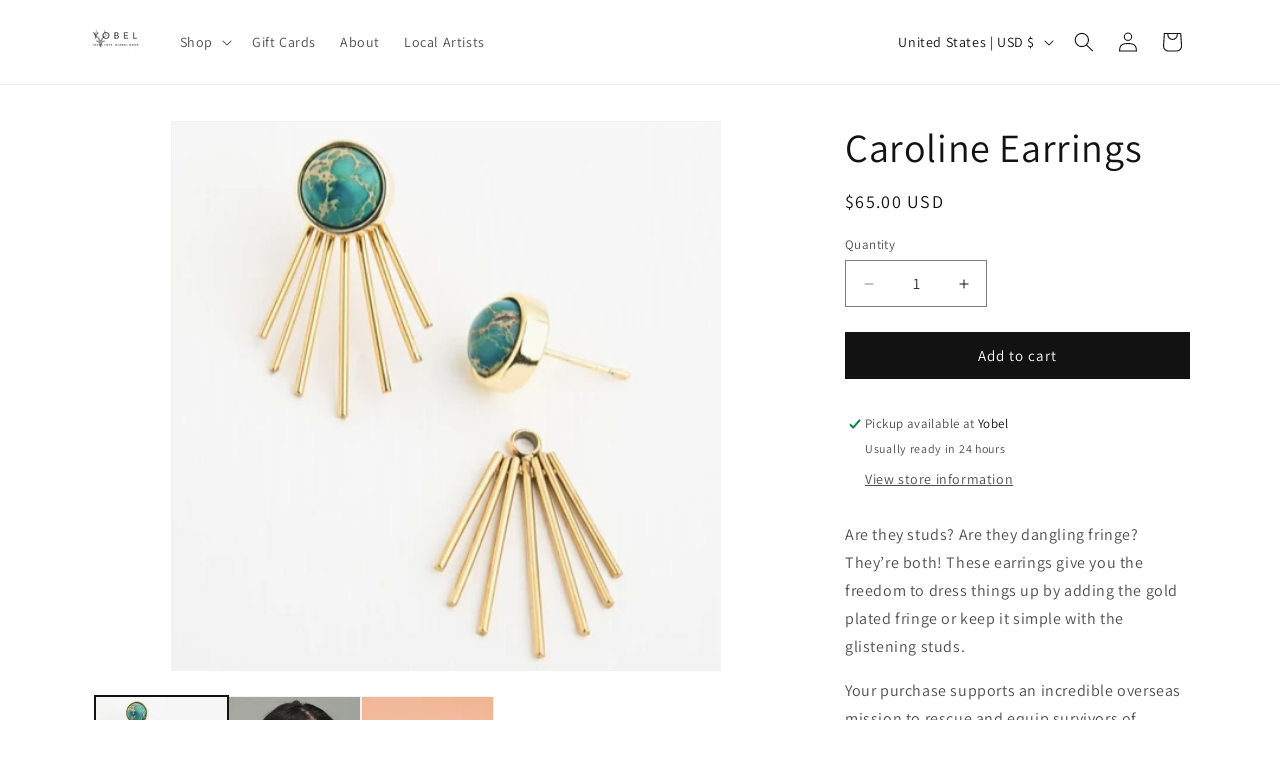

--- FILE ---
content_type: text/javascript
request_url: https://shopyobel.com/cdn/shop/t/25/assets/product-info.js?v=16203316012296685121762208027
body_size: 2231
content:
customElements.get("product-info")||customElements.define("product-info",class extends HTMLElement{quantityInput=void 0;quantityForm=void 0;onVariantChangeUnsubscriber=void 0;cartUpdateUnsubscriber=void 0;abortController=void 0;pendingRequestUrl=null;preProcessHtmlCallbacks=[];postProcessHtmlCallbacks=[];constructor(){super(),this.quantityInput=this.querySelector(".quantity__input")}connectedCallback(){this.initializeProductSwapUtility(),this.onVariantChangeUnsubscriber=subscribe(PUB_SUB_EVENTS.optionValueSelectionChange,this.handleOptionValueChange.bind(this)),this.initQuantityHandlers(),this.dispatchEvent(new CustomEvent("product-info:loaded",{bubbles:!0}))}addPreProcessCallback(callback){this.preProcessHtmlCallbacks.push(callback)}initQuantityHandlers(){this.quantityInput&&(this.quantityForm=this.querySelector(".product-form__quantity"),this.quantityForm&&(this.setQuantityBoundries(),this.dataset.originalSection||(this.cartUpdateUnsubscriber=subscribe(PUB_SUB_EVENTS.cartUpdate,this.fetchQuantityRules.bind(this)))))}disconnectedCallback(){this.onVariantChangeUnsubscriber(),this.cartUpdateUnsubscriber?.()}initializeProductSwapUtility(){this.preProcessHtmlCallbacks.push(html=>html.querySelectorAll(".scroll-trigger").forEach(element=>element.classList.add("scroll-trigger--cancel"))),this.postProcessHtmlCallbacks.push(newNode=>{window?.Shopify?.PaymentButton?.init(),window?.ProductModel?.loadShopifyXR()})}handleOptionValueChange({data:{event,target,selectedOptionValues}}){if(!this.contains(event.target))return;this.resetProductFormState();const productUrl=target.dataset.productUrl||this.pendingRequestUrl||this.dataset.url;this.pendingRequestUrl=productUrl;const shouldSwapProduct=this.dataset.url!==productUrl,shouldFetchFullPage=this.dataset.updateUrl==="true"&&shouldSwapProduct;this.renderProductInfo({requestUrl:this.buildRequestUrlWithParams(productUrl,selectedOptionValues,shouldFetchFullPage),targetId:target.id,callback:shouldSwapProduct?this.handleSwapProduct(productUrl,shouldFetchFullPage):this.handleUpdateProductInfo(productUrl)})}resetProductFormState(){const productForm=this.productForm;productForm?.toggleSubmitButton(!0),productForm?.handleErrorMessage()}handleSwapProduct(productUrl,updateFullPage){return html=>{this.productModal?.remove();const selector=updateFullPage?"product-info[id^='MainProduct']":"product-info",variant=this.getSelectedVariant(html.querySelector(selector));this.updateURL(productUrl,variant?.id),updateFullPage?(document.querySelector("head title").innerHTML=html.querySelector("head title").innerHTML,HTMLUpdateUtility.viewTransition(document.querySelector("main"),html.querySelector("main"),this.preProcessHtmlCallbacks,this.postProcessHtmlCallbacks)):HTMLUpdateUtility.viewTransition(this,html.querySelector("product-info"),this.preProcessHtmlCallbacks,this.postProcessHtmlCallbacks)}}renderProductInfo({requestUrl,targetId,callback}){this.abortController?.abort(),this.abortController=new AbortController,fetch(requestUrl,{signal:this.abortController.signal}).then(response=>response.text()).then(responseText=>{this.pendingRequestUrl=null;const html=new DOMParser().parseFromString(responseText,"text/html");callback(html)}).then(()=>{document.querySelector(`#${targetId}`)?.focus()}).catch(error=>{error.name==="AbortError"?console.log("Fetch aborted by user"):console.error(error)})}getSelectedVariant(productInfoNode){const selectedVariant=productInfoNode.querySelector("variant-selects [data-selected-variant]")?.innerHTML;return selectedVariant?JSON.parse(selectedVariant):null}buildRequestUrlWithParams(url,optionValues,shouldFetchFullPage=!1){const params=[];return!shouldFetchFullPage&&params.push(`section_id=${this.sectionId}`),optionValues.length&&params.push(`option_values=${optionValues.join(",")}`),`${url}?${params.join("&")}`}updateOptionValues(html){const variantSelects=html.querySelector("variant-selects");variantSelects&&HTMLUpdateUtility.viewTransition(this.variantSelectors,variantSelects,this.preProcessHtmlCallbacks)}handleUpdateProductInfo(productUrl){return html=>{const variant=this.getSelectedVariant(html);if(this.pickupAvailability?.update(variant),this.updateOptionValues(html),this.updateURL(productUrl,variant?.id),this.updateVariantInputs(variant?.id),!variant){this.setUnavailable();return}this.updateMedia(html,variant?.featured_media?.id);const updateSourceFromDestination=(id,shouldHide=source=>!1)=>{const source=html.getElementById(`${id}-${this.sectionId}`),destination=this.querySelector(`#${id}-${this.dataset.section}`);source&&destination&&(destination.innerHTML=source.innerHTML,destination.classList.toggle("hidden",shouldHide(source)))};updateSourceFromDestination("price"),updateSourceFromDestination("Sku",({classList})=>classList.contains("hidden")),updateSourceFromDestination("Inventory",({innerText})=>innerText===""),updateSourceFromDestination("Volume"),updateSourceFromDestination("Price-Per-Item",({classList})=>classList.contains("hidden")),this.updateQuantityRules(this.sectionId,html),this.querySelector(`#Quantity-Rules-${this.dataset.section}`)?.classList.remove("hidden"),this.querySelector(`#Volume-Note-${this.dataset.section}`)?.classList.remove("hidden"),this.productForm?.toggleSubmitButton(html.getElementById(`ProductSubmitButton-${this.sectionId}`)?.hasAttribute("disabled")??!0,window.variantStrings.soldOut),publish(PUB_SUB_EVENTS.variantChange,{data:{sectionId:this.sectionId,html,variant}})}}updateVariantInputs(variantId){this.querySelectorAll(`#product-form-${this.dataset.section}, #product-form-installment-${this.dataset.section}`).forEach(productForm=>{const input=productForm.querySelector('input[name="id"]');input.value=variantId??"",input.dispatchEvent(new Event("change",{bubbles:!0}))})}updateURL(url,variantId){this.querySelector("share-button")?.updateUrl(`${window.shopUrl}${url}${variantId?`?variant=${variantId}`:""}`),this.dataset.updateUrl!=="false"&&window.history.replaceState({},"",`${url}${variantId?`?variant=${variantId}`:""}`)}setUnavailable(){this.productForm?.toggleSubmitButton(!0,window.variantStrings.unavailable);const selectors=["price","Inventory","Sku","Price-Per-Item","Volume-Note","Volume","Quantity-Rules"].map(id=>`#${id}-${this.dataset.section}`).join(", ");document.querySelectorAll(selectors).forEach(({classList})=>classList.add("hidden"))}updateMedia(html,variantFeaturedMediaId){if(!variantFeaturedMediaId)return;const mediaGallerySource=this.querySelector("media-gallery ul"),mediaGalleryDestination=html.querySelector("media-gallery ul"),refreshSourceData=()=>{this.hasAttribute("data-zoom-on-hover")&&enableZoomOnHover(2);const mediaGallerySourceItems=Array.from(mediaGallerySource.querySelectorAll("li[data-media-id]")),sourceSet=new Set(mediaGallerySourceItems.map(item=>item.dataset.mediaId)),sourceMap=new Map(mediaGallerySourceItems.map((item,index)=>[item.dataset.mediaId,{item,index}]));return[mediaGallerySourceItems,sourceSet,sourceMap]};if(mediaGallerySource&&mediaGalleryDestination){let[mediaGallerySourceItems,sourceSet,sourceMap]=refreshSourceData();const mediaGalleryDestinationItems=Array.from(mediaGalleryDestination.querySelectorAll("li[data-media-id]")),destinationSet=new Set(mediaGalleryDestinationItems.map(({dataset})=>dataset.mediaId));let shouldRefresh=!1;for(let i=mediaGalleryDestinationItems.length-1;i>=0;i--)sourceSet.has(mediaGalleryDestinationItems[i].dataset.mediaId)||(mediaGallerySource.prepend(mediaGalleryDestinationItems[i]),shouldRefresh=!0);for(let i=0;i<mediaGallerySourceItems.length;i++)destinationSet.has(mediaGallerySourceItems[i].dataset.mediaId)||(mediaGallerySourceItems[i].remove(),shouldRefresh=!0);shouldRefresh&&([mediaGallerySourceItems,sourceSet,sourceMap]=refreshSourceData()),mediaGalleryDestinationItems.forEach((destinationItem,destinationIndex)=>{const sourceData=sourceMap.get(destinationItem.dataset.mediaId);sourceData&&sourceData.index!==destinationIndex&&(mediaGallerySource.insertBefore(sourceData.item,mediaGallerySource.querySelector(`li:nth-of-type(${destinationIndex+1})`)),[mediaGallerySourceItems,sourceSet,sourceMap]=refreshSourceData())})}this.querySelector("media-gallery")?.setActiveMedia?.(`${this.dataset.section}-${variantFeaturedMediaId}`,!0);const modalContent=this.productModal?.querySelector(".product-media-modal__content"),newModalContent=html.querySelector("product-modal .product-media-modal__content");modalContent&&newModalContent&&(modalContent.innerHTML=newModalContent.innerHTML)}setQuantityBoundries(){const data={cartQuantity:this.quantityInput.dataset.cartQuantity?parseInt(this.quantityInput.dataset.cartQuantity):0,min:this.quantityInput.dataset.min?parseInt(this.quantityInput.dataset.min):1,max:this.quantityInput.dataset.max?parseInt(this.quantityInput.dataset.max):null,step:this.quantityInput.step?parseInt(this.quantityInput.step):1};let min=data.min;const max=data.max===null?data.max:data.max-data.cartQuantity;max!==null&&(min=Math.min(min,max)),data.cartQuantity>=data.min&&(min=Math.min(min,data.step)),this.quantityInput.min=min,max?this.quantityInput.max=max:this.quantityInput.removeAttribute("max"),this.quantityInput.value=min,publish(PUB_SUB_EVENTS.quantityUpdate,void 0)}fetchQuantityRules(){const currentVariantId=this.productForm?.variantIdInput?.value;if(currentVariantId)return this.querySelector(".quantity__rules-cart .loading__spinner").classList.remove("hidden"),fetch(`${this.dataset.url}?variant=${currentVariantId}&section_id=${this.dataset.section}`).then(response=>response.text()).then(responseText=>{const html=new DOMParser().parseFromString(responseText,"text/html");this.updateQuantityRules(this.dataset.section,html)}).catch(e=>console.error(e)).finally(()=>this.querySelector(".quantity__rules-cart .loading__spinner").classList.add("hidden"))}updateQuantityRules(sectionId,html){if(!this.quantityInput)return;this.setQuantityBoundries();const quantityFormUpdated=html.getElementById(`Quantity-Form-${sectionId}`),selectors=[".quantity__input",".quantity__rules",".quantity__label"];for(let selector of selectors){const current=this.quantityForm.querySelector(selector),updated=quantityFormUpdated.querySelector(selector);if(!(!current||!updated)){if(selector===".quantity__input"){const attributes=["data-cart-quantity","data-min","data-max","step"];for(let attribute of attributes){const valueUpdated=updated.getAttribute(attribute);valueUpdated!==null?current.setAttribute(attribute,valueUpdated):current.removeAttribute(attribute)}}else if(current.innerHTML=updated.innerHTML,selector===".quantity__label"){const updatedAriaLabelledBy=updated.getAttribute("aria-labelledby");if(updatedAriaLabelledBy){current.setAttribute("aria-labelledby",updatedAriaLabelledBy);const labelId=updatedAriaLabelledBy,currentHiddenLabel=document.getElementById(labelId),updatedHiddenLabel=html.getElementById(labelId);currentHiddenLabel&&updatedHiddenLabel&&(currentHiddenLabel.textContent=updatedHiddenLabel.textContent)}}}}}get productForm(){return this.querySelector("product-form")}get productModal(){return document.querySelector(`#ProductModal-${this.dataset.section}`)}get pickupAvailability(){return this.querySelector("pickup-availability")}get variantSelectors(){return this.querySelector("variant-selects")}get relatedProducts(){const relatedProductsSectionId=SectionId.getIdForSection(SectionId.parseId(this.sectionId),"related-products");return document.querySelector(`product-recommendations[data-section-id^="${relatedProductsSectionId}"]`)}get quickOrderList(){const quickOrderListSectionId=SectionId.getIdForSection(SectionId.parseId(this.sectionId),"quick_order_list");return document.querySelector(`quick-order-list[data-id^="${quickOrderListSectionId}"]`)}get sectionId(){return this.dataset.originalSection||this.dataset.section}});
//# sourceMappingURL=/cdn/shop/t/25/assets/product-info.js.map?v=16203316012296685121762208027
